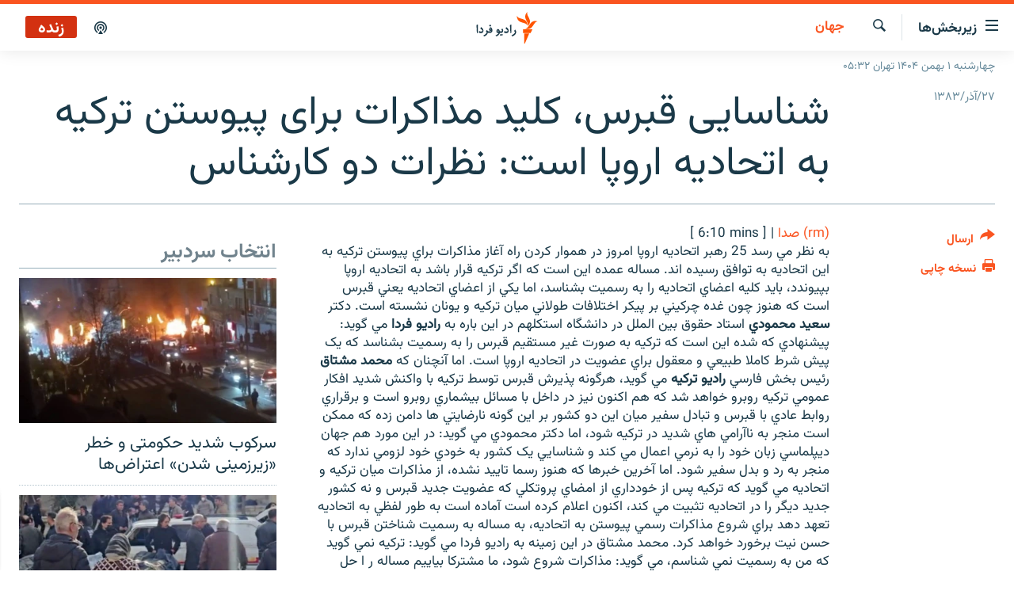

--- FILE ---
content_type: text/html; charset=utf-8
request_url: https://www.radiofarda.com/a/330913.html
body_size: 12726
content:

<!DOCTYPE html>
<html lang="fa" dir="rtl" class="no-js">
<head>
<link href="/Content/responsive/RFE/fa-IR/RFE-fa-IR.css?&amp;av=0.0.0.0&amp;cb=370" rel="stylesheet"/>
<script src="https://tags.radiofarda.com/rferl-pangea/prod/utag.sync.js"></script>
<link rel="manifest" href="/manifest.json">
<script type="text/javascript">
//a general 'js' detection, must be on top level in <head>, due to CSS performance
document.documentElement.className = "js";
var cacheBuster = "370";
var appBaseUrl = "/";
var imgEnhancerBreakpoints = [0, 144, 256, 408, 650, 1023, 1597];
var isLoggingEnabled = false;
var isPreviewPage = false;
var isLivePreviewPage = false;
if (!isPreviewPage) {
window.RFE = window.RFE || {};
window.RFE.cacheEnabledByParam = window.location.href.indexOf('nocache=1') === -1;
const url = new URL(window.location.href);
const params = new URLSearchParams(url.search);
// Remove the 'nocache' parameter
params.delete('nocache');
// Update the URL without the 'nocache' parameter
url.search = params.toString();
window.history.replaceState(null, '', url.toString());
} else {
window.addEventListener('load', function() {
const links = window.document.links;
for (let i = 0; i < links.length; i++) {
links[i].href = '#';
links[i].target = '_self';
}
})
}
var pwaEnabled = false;
var swCacheDisabled;
</script>
<meta charset="utf-8" />
<title>شناسایی قبرس، کلید مذاکرات برای پيوستن ترکيه به اتحاديه اروپا است: نظرات دو کارشناس</title>
<meta name="description" content="(rm) صدا&#160;|&#160;&#160;[&#160;6:10&#160;mins&#160;] به نظر مي رسد 25 رهبر اتحاديه اروپا امروز در هموار کردن راه آغاز مذاکرات براي پيوستن ترکيه به اين اتحاديه به توافق رسيده اند. مساله عمده اين است که..." />
<meta name="keywords" content="جهان" />
<meta name="viewport" content="width=device-width, initial-scale=1.0" />
<meta http-equiv="X-UA-Compatible" content="IE=edge" />
<meta name="robots" content="max-image-preview:large"><meta property="fb:pages" content="83359068840" />
<link href="https://www.radiofarda.com/a/330913.html" rel="canonical" />
<meta name="apple-mobile-web-app-title" content="رادیو فردا" />
<meta name="apple-mobile-web-app-status-bar-style" content="black" />
<meta name="apple-itunes-app" content="app-id=483099983, app-argument=//330913.rtl" />
<meta content="شناسایی قبرس، کلید مذاکرات برای پيوستن ترکيه به اتحاديه اروپا است: نظرات دو کارشناس" property="og:title" />
<meta content="(rm) صدا | [ 6:10 mins ] به نظر مي رسد 25 رهبر اتحاديه اروپا امروز در هموار کردن راه آغاز مذاکرات براي پيوستن ترکيه به اين اتحاديه به توافق رسيده اند. مساله عمده اين است که..." property="og:description" />
<meta content="article" property="og:type" />
<meta content="https://www.radiofarda.com/a/330913.html" property="og:url" />
<meta content="رادیو فردا" property="og:site_name" />
<meta content="https://www.facebook.com/radio.farda" property="article:publisher" />
<meta content="https://www.radiofarda.com/Content/responsive/RFE/fa-IR/img/top_logo_news.png" property="og:image" />
<meta content="1200" property="og:image:width" />
<meta content="675" property="og:image:height" />
<meta content="site logo" property="og:image:alt" />
<meta content="697492737064603" property="fb:app_id" />
<meta content="summary_large_image" name="twitter:card" />
<meta content="@RadioFarda_" name="twitter:site" />
<meta content="https://www.radiofarda.com/Content/responsive/RFE/fa-IR/img/top_logo_news.png" name="twitter:image" />
<meta content="شناسایی قبرس، کلید مذاکرات برای پيوستن ترکيه به اتحاديه اروپا است: نظرات دو کارشناس" name="twitter:title" />
<meta content="(rm) صدا | [ 6:10 mins ] به نظر مي رسد 25 رهبر اتحاديه اروپا امروز در هموار کردن راه آغاز مذاکرات براي پيوستن ترکيه به اين اتحاديه به توافق رسيده اند. مساله عمده اين است که..." name="twitter:description" />
<link rel="amphtml" href="https://www.radiofarda.com/amp/330913.html" />
<script type="application/ld+json">{"articleSection":"جهان","isAccessibleForFree":true,"headline":"شناسایی قبرس، کلید مذاکرات برای پيوستن ترکيه به اتحاديه اروپا است: نظرات دو کارشناس","inLanguage":"fa-IR","keywords":"جهان","author":{"@type":"Person","name":"رادیوفردا"},"datePublished":"2004-12-17 15:30:12Z","dateModified":"2006-12-07 10:00:03Z","publisher":{"logo":{"width":512,"height":220,"@type":"ImageObject","url":"https://www.radiofarda.com/Content/responsive/RFE/fa-IR/img/logo.png"},"@type":"NewsMediaOrganization","url":"https://www.radiofarda.com","sameAs":["https://www.facebook.com/radio.farda","https://telegram.me/radiofarda","https://twitter.com/radiofarda_","https://www.youtube.com/user/TheRadiofarda","https://soundcloud.com/radio-farda","https://instagram.com/radiofarda/","https://www.threads.net/@radiofarda"],"name":"رادیو فردا","alternateName":""},"@context":"https://schema.org","@type":"NewsArticle","mainEntityOfPage":"https://www.radiofarda.com/a/330913.html","url":"https://www.radiofarda.com/a/330913.html","description":"(rm) صدا | [ 6:10 mins ] به نظر مي رسد 25 رهبر اتحاديه اروپا امروز در هموار کردن راه آغاز مذاکرات براي پيوستن ترکيه به اين اتحاديه به توافق رسيده اند. مساله عمده اين است که...","image":{"width":1080,"height":608,"@type":"ImageObject","url":"https://gdb.rferl.org/00000000-0000-0000-0000-000000000000_w1080_h608.gif"},"name":"شناسایی قبرس، کلید مذاکرات برای پيوستن ترکيه به اتحاديه اروپا است: نظرات دو کارشناس"}</script>
<script src="/Scripts/responsive/infographics.b?v=dVbZ-Cza7s4UoO3BqYSZdbxQZVF4BOLP5EfYDs4kqEo1&amp;av=0.0.0.0&amp;cb=370"></script>
<script src="/Scripts/responsive/loader.b?v=Q26XNwrL6vJYKjqFQRDnx01Lk2pi1mRsuLEaVKMsvpA1&amp;av=0.0.0.0&amp;cb=370"></script>
<link rel="icon" type="image/svg+xml" href="/Content/responsive/RFE/img/webApp/favicon.svg" />
<link rel="alternate icon" href="/Content/responsive/RFE/img/webApp/favicon.ico" />
<link rel="mask-icon" color="#ea6903" href="/Content/responsive/RFE/img/webApp/favicon_safari.svg" />
<link rel="apple-touch-icon" sizes="152x152" href="/Content/responsive/RFE/img/webApp/ico-152x152.png" />
<link rel="apple-touch-icon" sizes="144x144" href="/Content/responsive/RFE/img/webApp/ico-144x144.png" />
<link rel="apple-touch-icon" sizes="114x114" href="/Content/responsive/RFE/img/webApp/ico-114x114.png" />
<link rel="apple-touch-icon" sizes="72x72" href="/Content/responsive/RFE/img/webApp/ico-72x72.png" />
<link rel="apple-touch-icon-precomposed" href="/Content/responsive/RFE/img/webApp/ico-57x57.png" />
<link rel="icon" sizes="192x192" href="/Content/responsive/RFE/img/webApp/ico-192x192.png" />
<link rel="icon" sizes="128x128" href="/Content/responsive/RFE/img/webApp/ico-128x128.png" />
<meta name="msapplication-TileColor" content="#ffffff" />
<meta name="msapplication-TileImage" content="/Content/responsive/RFE/img/webApp/ico-144x144.png" />
<link rel="preload" href="/Content/responsive/fonts/Vazirmatn-Regular.woff2" type="font/woff2" as="font" crossorigin="anonymous" />
<link rel="alternate" type="application/rss+xml" title="RFE/RL - Top Stories [RSS]" href="/api/" />
<link rel="sitemap" type="application/rss+xml" href="/sitemap.xml" />
</head>
<body class=" nav-no-loaded cc_theme pg-article print-lay-article js-category-to-nav nojs-images date-time-enabled">
<script type="text/javascript" >
var analyticsData = {url:"https://www.radiofarda.com/a/330913.html",property_id:"415",article_uid:"330913",page_title:"شناسایی قبرس، کلید مذاکرات برای پيوستن ترکيه به اتحاديه اروپا است: نظرات دو کارشناس",page_type:"article",content_type:"article",subcontent_type:"article",last_modified:"2006-12-07 10:00:03Z",pub_datetime:"2004-12-17 15:30:12Z",pub_year:"2004",pub_month:"12",pub_day:"17",pub_hour:"15",pub_weekday:"Friday",section:"جهان",english_section:"world",byline:"",categories:"world",domain:"www.radiofarda.com",language:"Persian",language_service:"Radio Farda Arabic",platform:"web",copied:"no",copied_article:"",copied_title:"",runs_js:"Yes",cms_release:"8.44.0.0.370",enviro_type:"prod",slug:"",entity:"RFE",short_language_service:"FAR",platform_short:"W",page_name:"شناسایی قبرس، کلید مذاکرات برای پيوستن ترکيه به اتحاديه اروپا است: نظرات دو کارشناس"};
</script>
<noscript><iframe src="https://www.googletagmanager.com/ns.html?id=GTM-WXZBPZ" height="0" width="0" style="display:none;visibility:hidden"></iframe></noscript><script type="text/javascript" data-cookiecategory="analytics">
var gtmEventObject = Object.assign({}, analyticsData, {event: 'page_meta_ready'});window.dataLayer = window.dataLayer || [];window.dataLayer.push(gtmEventObject);
if (top.location === self.location) { //if not inside of an IFrame
var renderGtm = "true";
if (renderGtm === "true") {
(function(w,d,s,l,i){w[l]=w[l]||[];w[l].push({'gtm.start':new Date().getTime(),event:'gtm.js'});var f=d.getElementsByTagName(s)[0],j=d.createElement(s),dl=l!='dataLayer'?'&l='+l:'';j.async=true;j.src='//www.googletagmanager.com/gtm.js?id='+i+dl;f.parentNode.insertBefore(j,f);})(window,document,'script','dataLayer','GTM-WXZBPZ');
}
}
</script>
<!--Analytics tag js version start-->
<script type="text/javascript" data-cookiecategory="analytics">
var utag_data = Object.assign({}, analyticsData, {});
if(typeof(TealiumTagFrom)==='function' && typeof(TealiumTagSearchKeyword)==='function') {
var utag_from=TealiumTagFrom();var utag_searchKeyword=TealiumTagSearchKeyword();
if(utag_searchKeyword!=null && utag_searchKeyword!=='' && utag_data["search_keyword"]==null) utag_data["search_keyword"]=utag_searchKeyword;if(utag_from!=null && utag_from!=='') utag_data["from"]=TealiumTagFrom();}
if(window.top!== window.self&&utag_data.page_type==="snippet"){utag_data.page_type = 'iframe';}
try{if(window.top!==window.self&&window.self.location.hostname===window.top.location.hostname){utag_data.platform = 'self-embed';utag_data.platform_short = 'se';}}catch(e){if(window.top!==window.self&&window.self.location.search.includes("platformType=self-embed")){utag_data.platform = 'cross-promo';utag_data.platform_short = 'cp';}}
(function(a,b,c,d){ a="https://tags.radiofarda.com/rferl-pangea/prod/utag.js"; b=document;c="script";d=b.createElement(c);d.src=a;d.type="text/java"+c;d.async=true; a=b.getElementsByTagName(c)[0];a.parentNode.insertBefore(d,a); })();
</script>
<!--Analytics tag js version end-->
<!-- Analytics tag management NoScript -->
<noscript>
<img style="position: absolute; border: none;" src="https://ssc.radiofarda.com/b/ss/bbgprod,bbgentityrferl/1/G.4--NS/1691777703?pageName=rfe%3afar%3aw%3aarticle%3a%d8%b4%d9%86%d8%a7%d8%b3%d8%a7%db%8c%db%8c%20%d9%82%d8%a8%d8%b1%d8%b3%d8%8c%20%da%a9%d9%84%db%8c%d8%af%20%d9%85%d8%b0%d8%a7%da%a9%d8%b1%d8%a7%d8%aa%20%d8%a8%d8%b1%d8%a7%db%8c%20%d9%be%d9%8a%d9%88%d8%b3%d8%aa%d9%86%20%d8%aa%d8%b1%da%a9%d9%8a%d9%87%20%d8%a8%d9%87%20%d8%a7%d8%aa%d8%ad%d8%a7%d8%af%d9%8a%d9%87%20%d8%a7%d8%b1%d9%88%d9%be%d8%a7%20%d8%a7%d8%b3%d8%aa%3a%20%20%d9%86%d8%b8%d8%b1%d8%a7%d8%aa%20%d8%af%d9%88%20%da%a9%d8%a7%d8%b1%d8%b4%d9%86%d8%a7%d8%b3&amp;c6=%d8%b4%d9%86%d8%a7%d8%b3%d8%a7%db%8c%db%8c%20%d9%82%d8%a8%d8%b1%d8%b3%d8%8c%20%da%a9%d9%84%db%8c%d8%af%20%d9%85%d8%b0%d8%a7%da%a9%d8%b1%d8%a7%d8%aa%20%d8%a8%d8%b1%d8%a7%db%8c%20%d9%be%d9%8a%d9%88%d8%b3%d8%aa%d9%86%20%d8%aa%d8%b1%da%a9%d9%8a%d9%87%20%d8%a8%d9%87%20%d8%a7%d8%aa%d8%ad%d8%a7%d8%af%d9%8a%d9%87%20%d8%a7%d8%b1%d9%88%d9%be%d8%a7%20%d8%a7%d8%b3%d8%aa%3a%20%20%d9%86%d8%b8%d8%b1%d8%a7%d8%aa%20%d8%af%d9%88%20%da%a9%d8%a7%d8%b1%d8%b4%d9%86%d8%a7%d8%b3&amp;v36=8.44.0.0.370&amp;v6=D=c6&amp;g=https%3a%2f%2fwww.radiofarda.com%2fa%2f330913.html&amp;c1=D=g&amp;v1=D=g&amp;events=event1,event52&amp;c16=radio%20farda%20arabic&amp;v16=D=c16&amp;c5=world&amp;v5=D=c5&amp;ch=%d8%ac%d9%87%d8%a7%d9%86&amp;c15=persian&amp;v15=D=c15&amp;c4=article&amp;v4=D=c4&amp;c14=330913&amp;v14=D=c14&amp;v20=no&amp;c17=web&amp;v17=D=c17&amp;mcorgid=518abc7455e462b97f000101%40adobeorg&amp;server=www.radiofarda.com&amp;pageType=D=c4&amp;ns=bbg&amp;v29=D=server&amp;v25=rfe&amp;v30=415&amp;v105=D=User-Agent " alt="analytics" width="1" height="1" /></noscript>
<!-- End of Analytics tag management NoScript -->
<!--*** Accessibility links - For ScreenReaders only ***-->
<section>
<div class="sr-only">
<h2>لینک‌های قابلیت دسترسی</h2>
<ul>
<li><a href="#content" data-disable-smooth-scroll="1">بازگشت</a></li>
<li><a href="#navigation" data-disable-smooth-scroll="1">بازگشت به منوی اصلی</a></li>
<li><a href="#txtHeaderSearch" data-disable-smooth-scroll="1">رفتن به صفحه جستجو</a></li>
</ul>
</div>
</section>
<div dir="rtl">
<div id="page">
<aside>
<div class="c-lightbox overlay-modal">
<div class="c-lightbox__intro">
<h2 class="c-lightbox__intro-title"></h2>
<button class="btn btn--rounded c-lightbox__btn c-lightbox__intro-next" title="بعدی">
<span class="ico ico--rounded ico-chevron-forward"></span>
<span class="sr-only">بعدی</span>
</button>
</div>
<div class="c-lightbox__nav">
<button class="btn btn--rounded c-lightbox__btn c-lightbox__btn--close" title="ببندید">
<span class="ico ico--rounded ico-close"></span>
<span class="sr-only">ببندید</span>
</button>
<button class="btn btn--rounded c-lightbox__btn c-lightbox__btn--prev" title="قبلی">
<span class="ico ico--rounded ico-chevron-backward"></span>
<span class="sr-only">قبلی</span>
</button>
<button class="btn btn--rounded c-lightbox__btn c-lightbox__btn--next" title="بعدی">
<span class="ico ico--rounded ico-chevron-forward"></span>
<span class="sr-only">بعدی</span>
</button>
</div>
<div class="c-lightbox__content-wrap">
<figure class="c-lightbox__content">
<span class="c-spinner c-spinner--lightbox">
<img src="/Content/responsive/img/player-spinner.png"
alt="please wait"
title="please wait" />
</span>
<div class="c-lightbox__img">
<div class="thumb">
<img src="" alt="" />
</div>
</div>
<figcaption>
<div class="c-lightbox__info c-lightbox__info--foot">
<span class="c-lightbox__counter"></span>
<span class="caption c-lightbox__caption"></span>
</div>
</figcaption>
</figure>
</div>
<div class="hidden">
<div class="content-advisory__box content-advisory__box--lightbox">
<span class="content-advisory__box-text">این تصویر حاوی محتوای حساسی است که ممکن است برای برخی افراد آزاردهنده باشد.</span>
<button class="btn btn--transparent content-advisory__box-btn m-t-md" value="text" type="button">
<span class="btn__text">
برای نمایش کلیک کنید
</span>
</button>
</div>
</div>
</div>
<div class="print-dialogue">
<div class="container">
<h3 class="print-dialogue__title section-head">تنظیمات نسخه چاپی</h3>
<div class="print-dialogue__opts">
<ul class="print-dialogue__opt-group">
<li class="form__group form__group--checkbox">
<input class="form__check " id="checkboxImages" name="checkboxImages" type="checkbox" checked="checked" />
<label for="checkboxImages" class="form__label m-t-md">تصاویر</label>
</li>
<li class="form__group form__group--checkbox">
<input class="form__check " id="checkboxMultimedia" name="checkboxMultimedia" type="checkbox" checked="checked" />
<label for="checkboxMultimedia" class="form__label m-t-md">محتوای چند رسانه‌ای</label>
</li>
</ul>
<ul class="print-dialogue__opt-group">
<li class="form__group form__group--checkbox">
<input class="form__check " id="checkboxEmbedded" name="checkboxEmbedded" type="checkbox" checked="checked" />
<label for="checkboxEmbedded" class="form__label m-t-md">محتوای جاگذاری شده</label>
</li>
<li class="form__group form__group--checkbox">
<input class="form__check " id="checkboxComments" name="checkboxComments" type="checkbox" />
<label for="checkboxComments" class="form__label m-t-md">نظرات کاربران</label>
</li>
</ul>
</div>
<div class="print-dialogue__buttons">
<button class="btn btn--secondary close-button" type="button" title="لغو ">
<span class="btn__text ">لغو </span>
</button>
<button class="btn btn-cust-print m-l-sm" type="button" title="نسخه چاپی">
<span class="btn__text ">نسخه چاپی</span>
</button>
</div>
</div>
</div>
<div class="ctc-message pos-fix">
<div class="ctc-message__inner">لینک در حافظه موقت دستگاه ذخیره شده است</div>
</div>
</aside>
<div class="hdr-20 hdr-20--big">
<div class="hdr-20__inner">
<div class="hdr-20__max pos-rel">
<div class="hdr-20__side hdr-20__side--primary d-flex">
<label data-for="main-menu-ctrl" data-switcher-trigger="true" data-switch-target="main-menu-ctrl" class="burger hdr-trigger pos-rel trans-trigger" data-trans-evt="click" data-trans-id="menu">
<span class="ico ico-close hdr-trigger__ico hdr-trigger__ico--close burger__ico burger__ico--close"></span>
<span class="ico ico-menu hdr-trigger__ico hdr-trigger__ico--open burger__ico burger__ico--open"></span>
<span class="burger__label">زیربخش‌ها</span>
</label>
<div class="menu-pnl pos-fix trans-target" data-switch-target="main-menu-ctrl" data-trans-id="menu">
<div class="menu-pnl__inner">
<nav class="main-nav menu-pnl__item menu-pnl__item--first">
<ul class="main-nav__list accordeon" data-analytics-tales="false" data-promo-name="link" data-location-name="nav,secnav">
<li class="main-nav__item">
<a class="main-nav__item-name main-nav__item-name--link" href="/p/2831.html" title="صفحه اصلی" data-item-name="homepage" >صفحه اصلی</a>
</li>
<li class="main-nav__item">
<a class="main-nav__item-name main-nav__item-name--link" href="/iran" title="ایران" data-item-name="iran-news" >ایران</a>
</li>
<li class="main-nav__item">
<a class="main-nav__item-name main-nav__item-name--link" href="/world" title="جهان" data-item-name="world" >جهان</a>
</li>
<li class="main-nav__item accordeon__item" data-switch-target="menu-item-2999">
<label class="main-nav__item-name main-nav__item-name--label accordeon__control-label" data-switcher-trigger="true" data-for="menu-item-2999">
رادیو
<span class="ico ico-chevron-down main-nav__chev"></span>
</label>
<div class="main-nav__sub-list">
<a class="main-nav__item-name main-nav__item-name--link main-nav__item-name--sub" href="/schedule/radio.html#live-now" title="انتخاب کنید و بشنوید" >انتخاب کنید و بشنوید</a>
<a class="main-nav__item-name main-nav__item-name--link main-nav__item-name--sub" href="/radio-programs" title="برنامه‌های رادیویی" data-item-name="radio_programs" >برنامه‌های رادیویی</a>
<a class="main-nav__item-name main-nav__item-name--link main-nav__item-name--sub" href="/radio/digitalaudio" title="فرکانس‌ها" >فرکانس‌ها</a>
</div>
</li>
<li class="main-nav__item">
<a class="main-nav__item-name main-nav__item-name--link" href="/farda-podcasts" title="پادکست" data-item-name="podcasts" >پادکست</a>
</li>
<li class="main-nav__item accordeon__item" data-switch-target="menu-item-670">
<label class="main-nav__item-name main-nav__item-name--label accordeon__control-label" data-switcher-trigger="true" data-for="menu-item-670">
چندرسانه‌ای
<span class="ico ico-chevron-down main-nav__chev"></span>
</label>
<div class="main-nav__sub-list">
<a class="main-nav__item-name main-nav__item-name--link main-nav__item-name--sub" href="/photogalleries" title="گزارش‌های تصویری" data-item-name="photogallery" >گزارش‌های تصویری</a>
<a class="main-nav__item-name main-nav__item-name--link main-nav__item-name--sub" href="/video-reports" title="گزارش‌های ویدئویی" data-item-name="multimedia_video" >گزارش‌های ویدئویی</a>
</div>
</li>
<li class="main-nav__item">
<a class="main-nav__item-name main-nav__item-name--link" href="/tell-me" title="زنان فردا" data-item-name="Tell me" >زنان فردا</a>
</li>
</ul>
</nav>
<div class="menu-pnl__item">
<a href="https://en.radiofarda.com" class="menu-pnl__item-link" alt="English">English</a>
</div>
<div class="menu-pnl__item menu-pnl__item--social">
<h5 class="menu-pnl__sub-head">به ما بپیوندید</h5>
<a href="https://www.facebook.com/radio.farda" title="در فیس‌بوک به ما بپیوندید" data-analytics-text="follow_on_facebook" class="btn btn--rounded btn--social-inverted menu-pnl__btn js-social-btn btn-facebook" target="_blank" rel="noopener">
<span class="ico ico-facebook-alt ico--rounded"></span>
</a>
<a href="https://telegram.me/radiofarda" title="در تلگرام به ما بپیوندید" data-analytics-text="follow_on_telegram" class="btn btn--rounded btn--social-inverted menu-pnl__btn js-social-btn btn-telegram" target="_blank" rel="noopener">
<span class="ico ico-telegram ico--rounded"></span>
</a>
<a href="https://twitter.com/radiofarda_" title="در ایکس به ما بپیوندید" data-analytics-text="follow_on_twitter" class="btn btn--rounded btn--social-inverted menu-pnl__btn js-social-btn btn-twitter" target="_blank" rel="noopener">
<span class="ico ico-twitter ico--rounded"></span>
</a>
<a href="https://www.youtube.com/user/TheRadiofarda" title="در یوتیوب ما را دنبال کنید" data-analytics-text="follow_on_youtube" class="btn btn--rounded btn--social-inverted menu-pnl__btn js-social-btn btn-youtube" target="_blank" rel="noopener">
<span class="ico ico-youtube ico--rounded"></span>
</a>
<a href="https://soundcloud.com/radio-farda" title="در ساوندکلاود دنبال کنید" data-analytics-text="follow_on_soundcloud" class="btn btn--rounded btn--social-inverted menu-pnl__btn js-social-btn btn-soundcloud" target="_blank" rel="noopener">
<span class="ico ico-soundcloud ico--rounded"></span>
</a>
<a href="https://instagram.com/radiofarda/" title="در اینستاگرام دنبال کنید" data-analytics-text="follow_on_instagram" class="btn btn--rounded btn--social-inverted menu-pnl__btn js-social-btn btn-instagram" target="_blank" rel="noopener">
<span class="ico ico-instagram ico--rounded"></span>
</a>
<a href="https://www.threads.net/@radiofarda" title="در تردز به ما بپیوندید" data-analytics-text="follow_on_threads" class="btn btn--rounded btn--social-inverted menu-pnl__btn js-social-btn btn-threads" target="_blank" rel="noopener">
<span class="ico ico-threads ico--rounded"></span>
</a>
</div>
<div class="menu-pnl__item">
<a href="/navigation/allsites" class="menu-pnl__item-link">
<span class="ico ico-languages "></span>
زبان‌های دیگر
</a>
</div>
</div>
</div>
<label data-for="top-search-ctrl" data-switcher-trigger="true" data-switch-target="top-search-ctrl" class="top-srch-trigger hdr-trigger">
<span class="ico ico-close hdr-trigger__ico hdr-trigger__ico--close top-srch-trigger__ico top-srch-trigger__ico--close"></span>
<span class="ico ico-search hdr-trigger__ico hdr-trigger__ico--open top-srch-trigger__ico top-srch-trigger__ico--open"></span>
</label>
<div class="srch-top srch-top--in-header" data-switch-target="top-search-ctrl">
<div class="container">
<form action="/s" class="srch-top__form srch-top__form--in-header" id="form-topSearchHeader" method="get" role="search"><label for="txtHeaderSearch" class="sr-only">جستجو</label>
<input type="text" id="txtHeaderSearch" name="k" placeholder=" جستجو ..." accesskey="s" value="" class="srch-top__input analyticstag-event" onkeydown="if (event.keyCode === 13) { FireAnalyticsTagEventOnSearch('search', $dom.get('#txtHeaderSearch')[0].value) }" />
<button title="جستجو" type="submit" class="btn btn--top-srch analyticstag-event" onclick="FireAnalyticsTagEventOnSearch('search', $dom.get('#txtHeaderSearch')[0].value) ">
<span class="ico ico-search"></span>
</button></form>
</div>
</div>
<a href="/" class="main-logo-link">
<img src="/Content/responsive/RFE/fa-IR/img/logo-compact.svg" class="main-logo main-logo--comp" alt="site logo">
<img src="/Content/responsive/RFE/fa-IR/img/logo.svg" class="main-logo main-logo--big" alt="site logo">
</a>
</div>
<div class="hdr-20__side hdr-20__side--secondary d-flex">
<a href="/p/3021.html" title="پادکست" class="hdr-20__secondary-item" data-item-name="podcast">
<span class="ico ico-podcast hdr-20__secondary-icon"></span>
</a>
<a href="/s" title="جستجو" class="hdr-20__secondary-item hdr-20__secondary-item--search" data-item-name="search">
<span class="ico ico-search hdr-20__secondary-icon hdr-20__secondary-icon--search"></span>
</a>
<div class="hdr-20__secondary-item live-b-drop">
<div class="live-b-drop__off">
<a href="/live" class="live-b-drop__link" title="زنده" data-item-name="live">
<span class="badge badge--live-btn badge--live">
زنده
</span>
</a>
</div>
<div class="live-b-drop__on hidden">
<label data-for="live-ctrl" data-switcher-trigger="true" data-switch-target="live-ctrl" class="live-b-drop__label pos-rel">
<span class="badge badge--live badge--live-btn">
زنده
</span>
<span class="ico ico-close live-b-drop__label-ico live-b-drop__label-ico--close"></span>
</label>
<div class="live-b-drop__panel" id="targetLivePanelDiv" data-switch-target="live-ctrl"></div>
</div>
</div>
<div class="srch-bottom">
<form action="/s" class="srch-bottom__form d-flex" id="form-bottomSearch" method="get" role="search"><label for="txtSearch" class="sr-only">جستجو</label>
<input type="search" id="txtSearch" name="k" placeholder=" جستجو ..." accesskey="s" value="" class="srch-bottom__input analyticstag-event" onkeydown="if (event.keyCode === 13) { FireAnalyticsTagEventOnSearch('search', $dom.get('#txtSearch')[0].value) }" />
<button title="جستجو" type="submit" class="btn btn--bottom-srch analyticstag-event" onclick="FireAnalyticsTagEventOnSearch('search', $dom.get('#txtSearch')[0].value) ">
<span class="ico ico-search"></span>
</button></form>
</div>
</div>
<img src="/Content/responsive/RFE/fa-IR/img/logo-print.gif" class="logo-print" alt="site logo">
<img src="/Content/responsive/RFE/fa-IR/img/logo-print_color.png" class="logo-print logo-print--color" alt="site logo">
</div>
</div>
</div>
<script>
if (document.body.className.indexOf('pg-home') > -1) {
var nav2In = document.querySelector('.hdr-20__inner');
var nav2Sec = document.querySelector('.hdr-20__side--secondary');
var secStyle = window.getComputedStyle(nav2Sec);
if (nav2In && window.pageYOffset < 150 && secStyle['position'] !== 'fixed') {
nav2In.classList.add('hdr-20__inner--big')
}
}
</script>
<div class="c-hlights c-hlights--breaking c-hlights--no-item" data-hlight-display="mobile,desktop">
<div class="c-hlights__wrap container p-0">
<div class="c-hlights__nav">
<a role="button" href="#" title="قبلی">
<span class="ico ico-chevron-backward m-0"></span>
<span class="sr-only">قبلی</span>
</a>
<a role="button" href="#" title="بعدی">
<span class="ico ico-chevron-forward m-0"></span>
<span class="sr-only">بعدی</span>
</a>
</div>
<span class="c-hlights__label">
<span class="">خبر فوری</span>
<span class="switcher-trigger">
<label data-for="more-less-1" data-switcher-trigger="true" class="switcher-trigger__label switcher-trigger__label--more p-b-0" title="بیشتر بخوانید">
<span class="ico ico-chevron-down"></span>
</label>
<label data-for="more-less-1" data-switcher-trigger="true" class="switcher-trigger__label switcher-trigger__label--less p-b-0" title="بازگشت">
<span class="ico ico-chevron-up"></span>
</label>
</span>
</span>
<ul class="c-hlights__items switcher-target" data-switch-target="more-less-1">
</ul>
</div>
</div> <div class="date-time-area ">
<div class="container">
<span class="date-time">
چهارشنبه ۱ بهمن ۱۴۰۴ تهران ۰۵:۳۲
</span>
</div>
</div>
<div id="content">
<main class="container">
<div class="hdr-container">
<div class="row">
<div class="col-category col-xs-12 col-md-2 pull-left"> <div class="category js-category">
<a class="" href="/worldnews">جهان</a> </div>
</div><div class="col-title col-xs-12 col-md-10 pull-right"> <h1 class="title pg-title">
شناسایی قبرس، کلید مذاکرات برای پيوستن ترکيه به اتحاديه اروپا است: نظرات دو کارشناس
</h1>
</div><div class="col-publishing-details col-xs-12 col-sm-12 col-md-2 pull-left"> <div class="publishing-details ">
<div class="published">
<span class="date" >
<time pubdate="pubdate" datetime="2004-12-17T19:00:12+03:30">
۲۷/آذر/۱۳۸۳
</time>
</span>
</div>
</div>
</div><div class="col-lg-12 separator"> <div class="separator">
<hr class="title-line" />
</div>
</div>
</div>
</div>
<div class="body-container">
<div class="row">
<div class="col-xs-12 col-md-2 pull-left article-share">
<div class="share--box">
<div class="sticky-share-container" style="display:none">
<div class="container">
<a href="https://www.radiofarda.com" id="logo-sticky-share">&nbsp;</a>
<div class="pg-title pg-title--sticky-share">
شناسایی قبرس، کلید مذاکرات برای پيوستن ترکيه به اتحاديه اروپا است: نظرات دو کارشناس
</div>
<div class="sticked-nav-actions">
<!--This part is for sticky navigation display-->
<p class="buttons link-content-sharing p-0 ">
<button class="btn btn--link btn-content-sharing p-t-0 " id="btnContentSharing" value="text" role="Button" type="" title="گزینه‌های بیشتر برای ارسال">
<span class="ico ico-share ico--l"></span>
<span class="btn__text ">
ارسال
</span>
</button>
</p>
<aside class="content-sharing js-content-sharing js-content-sharing--apply-sticky content-sharing--sticky"
role="complementary"
data-share-url="https://www.radiofarda.com/a/330913.html" data-share-title="شناسایی قبرس، کلید مذاکرات برای پيوستن ترکيه به اتحاديه اروپا است: نظرات دو کارشناس" data-share-text="">
<div class="content-sharing__popover">
<h6 class="content-sharing__title">ارسال</h6>
<button href="#close" id="btnCloseSharing" class="btn btn--text-like content-sharing__close-btn">
<span class="ico ico-close ico--l"></span>
</button>
<ul class="content-sharing__list">
<li class="content-sharing__item">
<div class="ctc ">
<input type="text" class="ctc__input" readonly="readonly">
<a href="" js-href="https://www.radiofarda.com/a/330913.html" class="content-sharing__link ctc__button">
<span class="ico ico-copy-link ico--rounded ico--s"></span>
<span class="content-sharing__link-text">دریافت لینک</span>
</a>
</div>
</li>
<li class="content-sharing__item">
<a href="https://facebook.com/sharer.php?u=https%3a%2f%2fwww.radiofarda.com%2fa%2f330913.html"
data-analytics-text="share_on_facebook"
title="Facebook" target="_blank"
class="content-sharing__link js-social-btn">
<span class="ico ico-facebook ico--rounded ico--s"></span>
<span class="content-sharing__link-text">Facebook</span>
</a>
</li>
<li class="content-sharing__item">
<a href="https://telegram.me/share/url?url=https%3a%2f%2fwww.radiofarda.com%2fa%2f330913.html"
data-analytics-text="share_on_telegram"
title="Telegram" target="_blank"
class="content-sharing__link js-social-btn">
<span class="ico ico-telegram ico--rounded ico--s"></span>
<span class="content-sharing__link-text">Telegram</span>
</a>
</li>
<li class="content-sharing__item">
<a href="https://twitter.com/share?url=https%3a%2f%2fwww.radiofarda.com%2fa%2f330913.html&amp;text=%d8%b4%d9%86%d8%a7%d8%b3%d8%a7%db%8c%db%8c+%d9%82%d8%a8%d8%b1%d8%b3%d8%8c+%da%a9%d9%84%db%8c%d8%af+%d9%85%d8%b0%d8%a7%da%a9%d8%b1%d8%a7%d8%aa+%d8%a8%d8%b1%d8%a7%db%8c+%d9%be%d9%8a%d9%88%d8%b3%d8%aa%d9%86+%d8%aa%d8%b1%da%a9%d9%8a%d9%87+%d8%a8%d9%87+%d8%a7%d8%aa%d8%ad%d8%a7%d8%af%d9%8a%d9%87+%d8%a7%d8%b1%d9%88%d9%be%d8%a7+%d8%a7%d8%b3%d8%aa%3a++%d9%86%d8%b8%d8%b1%d8%a7%d8%aa+%d8%af%d9%88+%da%a9%d8%a7%d8%b1%d8%b4%d9%86%d8%a7%d8%b3"
data-analytics-text="share_on_twitter"
title="X (Twitter)" target="_blank"
class="content-sharing__link js-social-btn">
<span class="ico ico-twitter ico--rounded ico--s"></span>
<span class="content-sharing__link-text">X (Twitter)</span>
</a>
</li>
<li class="content-sharing__item">
<a href="https://www.balatarin.com/links/submit?phase=2&amp;url=https%3a%2f%2fwww.radiofarda.com%2fa%2f330913.html"
data-analytics-text="share_on_balatarin"
title="Balatarin" target="_blank"
class="content-sharing__link js-social-btn">
<span class="ico ico-balatarin ico--rounded ico--s"></span>
<span class="content-sharing__link-text">Balatarin</span>
</a>
</li>
<li class="content-sharing__item visible-xs-inline-block visible-sm-inline-block">
<a href="whatsapp://send?text=https%3a%2f%2fwww.radiofarda.com%2fa%2f330913.html"
data-analytics-text="share_on_whatsapp"
title="WhatsApp" target="_blank"
class="content-sharing__link js-social-btn">
<span class="ico ico-whatsapp ico--rounded ico--s"></span>
<span class="content-sharing__link-text">WhatsApp</span>
</a>
</li>
<li class="content-sharing__item">
<a href="mailto:?body=https%3a%2f%2fwww.radiofarda.com%2fa%2f330913.html&amp;subject=شناسایی قبرس، کلید مذاکرات برای پيوستن ترکيه به اتحاديه اروپا است: نظرات دو کارشناس"
title="Email"
class="content-sharing__link ">
<span class="ico ico-email ico--rounded ico--s"></span>
<span class="content-sharing__link-text">Email</span>
</a>
</li>
</ul>
</div>
</aside>
</div>
</div>
</div>
<div class="links">
<p class="buttons link-content-sharing p-0 ">
<button class="btn btn--link btn-content-sharing p-t-0 " id="btnContentSharing" value="text" role="Button" type="" title="گزینه‌های بیشتر برای ارسال">
<span class="ico ico-share ico--l"></span>
<span class="btn__text ">
ارسال
</span>
</button>
</p>
<aside class="content-sharing js-content-sharing " role="complementary"
data-share-url="https://www.radiofarda.com/a/330913.html" data-share-title="شناسایی قبرس، کلید مذاکرات برای پيوستن ترکيه به اتحاديه اروپا است: نظرات دو کارشناس" data-share-text="">
<div class="content-sharing__popover">
<h6 class="content-sharing__title">ارسال</h6>
<button href="#close" id="btnCloseSharing" class="btn btn--text-like content-sharing__close-btn">
<span class="ico ico-close ico--l"></span>
</button>
<ul class="content-sharing__list">
<li class="content-sharing__item">
<div class="ctc ">
<input type="text" class="ctc__input" readonly="readonly">
<a href="" js-href="https://www.radiofarda.com/a/330913.html" class="content-sharing__link ctc__button">
<span class="ico ico-copy-link ico--rounded ico--l"></span>
<span class="content-sharing__link-text">دریافت لینک</span>
</a>
</div>
</li>
<li class="content-sharing__item">
<a href="https://facebook.com/sharer.php?u=https%3a%2f%2fwww.radiofarda.com%2fa%2f330913.html"
data-analytics-text="share_on_facebook"
title="Facebook" target="_blank"
class="content-sharing__link js-social-btn">
<span class="ico ico-facebook ico--rounded ico--l"></span>
<span class="content-sharing__link-text">Facebook</span>
</a>
</li>
<li class="content-sharing__item">
<a href="https://telegram.me/share/url?url=https%3a%2f%2fwww.radiofarda.com%2fa%2f330913.html"
data-analytics-text="share_on_telegram"
title="Telegram" target="_blank"
class="content-sharing__link js-social-btn">
<span class="ico ico-telegram ico--rounded ico--l"></span>
<span class="content-sharing__link-text">Telegram</span>
</a>
</li>
<li class="content-sharing__item">
<a href="https://twitter.com/share?url=https%3a%2f%2fwww.radiofarda.com%2fa%2f330913.html&amp;text=%d8%b4%d9%86%d8%a7%d8%b3%d8%a7%db%8c%db%8c+%d9%82%d8%a8%d8%b1%d8%b3%d8%8c+%da%a9%d9%84%db%8c%d8%af+%d9%85%d8%b0%d8%a7%da%a9%d8%b1%d8%a7%d8%aa+%d8%a8%d8%b1%d8%a7%db%8c+%d9%be%d9%8a%d9%88%d8%b3%d8%aa%d9%86+%d8%aa%d8%b1%da%a9%d9%8a%d9%87+%d8%a8%d9%87+%d8%a7%d8%aa%d8%ad%d8%a7%d8%af%d9%8a%d9%87+%d8%a7%d8%b1%d9%88%d9%be%d8%a7+%d8%a7%d8%b3%d8%aa%3a++%d9%86%d8%b8%d8%b1%d8%a7%d8%aa+%d8%af%d9%88+%da%a9%d8%a7%d8%b1%d8%b4%d9%86%d8%a7%d8%b3"
data-analytics-text="share_on_twitter"
title="X (Twitter)" target="_blank"
class="content-sharing__link js-social-btn">
<span class="ico ico-twitter ico--rounded ico--l"></span>
<span class="content-sharing__link-text">X (Twitter)</span>
</a>
</li>
<li class="content-sharing__item">
<a href="https://www.balatarin.com/links/submit?phase=2&amp;url=https%3a%2f%2fwww.radiofarda.com%2fa%2f330913.html"
data-analytics-text="share_on_balatarin"
title="Balatarin" target="_blank"
class="content-sharing__link js-social-btn">
<span class="ico ico-balatarin ico--rounded ico--l"></span>
<span class="content-sharing__link-text">Balatarin</span>
</a>
</li>
<li class="content-sharing__item visible-xs-inline-block visible-sm-inline-block">
<a href="whatsapp://send?text=https%3a%2f%2fwww.radiofarda.com%2fa%2f330913.html"
data-analytics-text="share_on_whatsapp"
title="WhatsApp" target="_blank"
class="content-sharing__link js-social-btn">
<span class="ico ico-whatsapp ico--rounded ico--l"></span>
<span class="content-sharing__link-text">WhatsApp</span>
</a>
</li>
<li class="content-sharing__item">
<a href="mailto:?body=https%3a%2f%2fwww.radiofarda.com%2fa%2f330913.html&amp;subject=شناسایی قبرس، کلید مذاکرات برای پيوستن ترکيه به اتحاديه اروپا است: نظرات دو کارشناس"
title="Email"
class="content-sharing__link ">
<span class="ico ico-email ico--rounded ico--l"></span>
<span class="content-sharing__link-text">Email</span>
</a>
</li>
</ul>
</div>
</aside>
<p class="link-print visible-md visible-lg buttons p-0">
<button class="btn btn--link btn-print p-t-0" onclick="if (typeof FireAnalyticsTagEvent === 'function') {FireAnalyticsTagEvent({ on_page_event: 'print_story' });}return false" title="(CTRL+P)">
<span class="ico ico-print"></span>
<span class="btn__text">نسخه چاپی</span>
</button>
</p>
</div>
</div>
</div>
<div class="col-xs-12 col-sm-12 col-md-10 col-lg-10 pull-right">
<div class="row">
<div class="col-xs-12 col-sm-12 col-md-8 col-lg-8 pull-left bottom-offset content-offset">
<div id="article-content" class="content-floated-wrap fb-quotable">
<div class="wsw">
<a title="Real Audio [16 kbps]" class="more" href="https://audio.rferl.org/archive/rm/ch21/2004/12/17/20041217-153000-FRD-program.rm?start=05:10&end=11:20">(rm) صدا</a> | <a title="Windows Media [32 kbps]" class="more" href="http://www.rferl.org/listen/ondemand/bd/getasx.aspx?url=mms%3a%2f%2frealaudio.rferl.org%2fwma%2fch21%2f20041217-1530FRD.wma&amp;starttime=05:10&amp;duration=370"></a> <span class="duration" dir="ltr">[ 6:10 mins ]</span> <div class="story">به نظر مي رسد 25 رهبر اتحاديه اروپا امروز در هموار کردن راه آغاز مذاکرات براي پيوستن ترکيه به اين اتحاديه به توافق رسيده اند. مساله عمده اين است که اگر ترکيه قرار باشد به اتحاديه اروپا بپيوندد، بايد کليه اعضاي اتحاديه را به رسميت بشناسد، اما يکي از اعضاي اتحاديه يعني قبرس است که هنوز چون غده چرکيني بر پيکر اختلافات طولاني ميان ترکيه و يونان نشسته است. دکتر<strong> سعيد محمودي </strong>استاد حقوق بين الملل در دانشگاه استکلهم در اين باره به <strong>راديو فردا </strong>مي گويد: پيشنهادي که شده اين است که ترکيه به صورت غير مستقيم قبرس را به رسميت بشناسد که يک پيش شرط کاملا طبيعي و معقول براي عضويت در اتحاديه اروپا است. اما آنچنان که <strong>محمد مشتاق </strong>رئيس بخش فارسي <strong>راديو ترکيه </strong>مي گويد، هرگونه پذيرش قبرس توسط ترکيه با واکنش شديد افکار عمومي ترکيه روبرو خواهد شد که هم اکنون نيز در داخل با مسائل بيشماري روبرو است و برقراري روابط عادي با قبرس و تبادل سفير ميان اين دو کشور بر اين گونه نارضايتي ها دامن زده که ممکن است منجر به ناآرامي هاي شديد در ترکيه شود، اما دکتر محمودي مي گويد: در اين مورد هم جهان ديپلماسي زبان خود را به نرمي اعمال مي کند و شناسايي يک کشور به خودي خود لزومي ندارد که منجر به رد و بدل سفير شود. اما آخرين خبرها که هنوز رسما تاييد نشده، از مذاکرات ميان ترکيه و اتحاديه مي گويد که ترکيه پس از خودداري از امضاي پروتکلي که عضويت جديد قبرس و نه کشور جديد ديگر را در اتحاديه تثبيت مي کند، اکنون اعلام کرده است آماده است به طور لفظي به اتحاديه تعهد دهد براي شروع مذاکرات رسمي پيوستن به اتحاديه، به مساله به رسميت شناختن قبرس با حسن نيت برخورد خواهد کرد. محمد مشتاق در اين زمينه به راديو فردا مي گويد: ترکيه نمي گويد که من به رسميت نمي شناسم، مي گويد: مذاکرات شروع شود، ما مشترکا بياييم مساله ر ا حل کنيم و ما هم قبرس را به رسميت بشناسيم، ولي وقتي خود طرف يوناني حقوق را اجرا نکرده چه انتظاري مي تواند داشته باشد از ترکيه؟ تمام قطعنامه هاي سازمان ملل زير پا گذاشته شده و غرب مانند هميشه دارد بازي موش و گربه انجام مي دهد. </div>
</div>
</div>
</div>
<div class="col-xs-12 col-sm-12 col-md-4 col-lg-4 pull-left design-top-offset"> <div class="region">
<div class="media-block-wrap" id="wrowblock-4778_21" data-area-id=R1_1>
<h2 class="section-head">
انتخاب سردبیر </h2>
<div class="row">
<ul>
<li class="col-xs-12 col-sm-12 col-md-12 col-lg-12 mb-grid">
<div class="media-block ">
<a href="/a/paragraph-aval-iran-suppress-armed-clashes-protests/33653017.html" class="img-wrap img-wrap--t-spac img-wrap--size-2" title="سرکوب شدید حکومتی و خطر &#171;زیرزمینی شدن&#187; اعتراض‌ها">
<div class="thumb thumb16_9">
<noscript class="nojs-img">
<img src="https://gdb.rferl.org/2f9f1a0a-86a8-44ee-b31e-703c66b8aa99_w160_r1.jpg" alt="تصویری از اعتراضات در تهران، سعادت‌آباد" />
</noscript>
<img data-src="https://gdb.rferl.org/2f9f1a0a-86a8-44ee-b31e-703c66b8aa99_w100_r1.jpg" src="" alt="تصویری از اعتراضات در تهران، سعادت‌آباد" class=""/>
</div>
</a>
<div class="media-block__content">
<a href="/a/paragraph-aval-iran-suppress-armed-clashes-protests/33653017.html">
<h4 class="media-block__title media-block__title--size-2" title="سرکوب شدید حکومتی و خطر &#171;زیرزمینی شدن&#187; اعتراض‌ها">
سرکوب شدید حکومتی و خطر &#171;زیرزمینی شدن&#187; اعتراض‌ها
</h4>
</a>
</div>
</div>
</li>
<li class="col-xs-12 col-sm-12 col-md-12 col-lg-12 mb-grid">
<div class="media-block ">
<a href="/a/33652425.html" class="img-wrap img-wrap--t-spac img-wrap--size-2" title="آن‌چه پزشکان و شاهدان عینی از مجروحان اعتراضات روایت می‌کنند">
<div class="thumb thumb16_9">
<noscript class="nojs-img">
<img src="https://gdb.rferl.org/fd14e530-7b21-4708-437d-08de3c91433d_w160_r1.jpg" alt="" />
</noscript>
<img data-src="https://gdb.rferl.org/fd14e530-7b21-4708-437d-08de3c91433d_w100_r1.jpg" src="" alt="" class=""/>
</div>
</a>
<div class="media-block__content">
<a href="/a/33652425.html">
<h4 class="media-block__title media-block__title--size-2" title="آن‌چه پزشکان و شاهدان عینی از مجروحان اعتراضات روایت می‌کنند">
آن‌چه پزشکان و شاهدان عینی از مجروحان اعتراضات روایت می‌کنند
</h4>
</a>
</div>
</div>
</li>
<li class="col-xs-12 col-sm-12 col-md-12 col-lg-12 mb-grid">
<div class="media-block ">
<a href="/a/33648837.html" class="img-wrap img-wrap--t-spac img-wrap--size-2" title="آشکار شدن محدودیت روابط چین و ایران در بحبوحهٔ اعتراضات">
<div class="thumb thumb16_9">
<noscript class="nojs-img">
<img src="https://gdb.rferl.org/AA5E50D0-BE51-418B-AA53-58A56BA3C6E1_w160_r1.jpg" alt="" />
</noscript>
<img data-src="https://gdb.rferl.org/AA5E50D0-BE51-418B-AA53-58A56BA3C6E1_w100_r1.jpg" src="" alt="" class=""/>
</div>
</a>
<div class="media-block__content">
<a href="/a/33648837.html">
<h4 class="media-block__title media-block__title--size-2" title="آشکار شدن محدودیت روابط چین و ایران در بحبوحهٔ اعتراضات">
آشکار شدن محدودیت روابط چین و ایران در بحبوحهٔ اعتراضات
</h4>
</a>
</div>
</div>
</li>
</ul>
</div>
</div>
<div class="media-block-wrap" id="wrowblock-4776_21" data-area-id=R2_1>
<h2 class="section-head">
پرخواننده‌ترین‌ها </h2>
<div class="row trends-wg">
<a href="/a/iran-live-blog-developments/33639612.html" class="col-xs-12 col-sm-6 col-md-12 col-lg-12 trends-wg__item mb-grid">
<span class="trends-wg__item-inner">
<span class="trends-wg__item-number">۱</span>
<h4 class="trends-wg__item-txt">
<span class="ico ico-liveblog trends-wg__ico m-r-xs"></span>
مقام استانداری: در مشهد ۴۰۰ نفر کشته شدند؛ خبرنگار هم‌میهن: تهران بوی مرگ می‌دهد
</h4>
</span>
</a>
<a href="/a/eyewitnesses-in-isfahan-about-crackdown-of-protesters/33654596.html" class="col-xs-12 col-sm-6 col-md-12 col-lg-12 trends-wg__item mb-grid">
<span class="trends-wg__item-inner">
<span class="trends-wg__item-number">۲</span>
<h4 class="trends-wg__item-txt">
روایت سه شاهد عینی از کشتار و وضعیت چند شهرِ استان اصفهان؛ &#171;مثلِ مناطق جنگ‌زده&#187;
</h4>
</span>
</a>
<a href="/a/he-last-mossad-s-envoy-in-iran-died/33654872.html" class="col-xs-12 col-sm-6 col-md-12 col-lg-12 trends-wg__item mb-grid">
<span class="trends-wg__item-inner">
<span class="trends-wg__item-number">۳</span>
<h4 class="trends-wg__item-txt">
درگذشت آخرین نمایندهٔ موساد در تهران در بحبوحهٔ بحران ایران
</h4>
</span>
</a>
<a href="/a/trump-says-agreed-to-greenland-meeting-in-davos/33654520.html" class="col-xs-12 col-sm-6 col-md-12 col-lg-12 trends-wg__item mb-grid">
<span class="trends-wg__item-inner">
<span class="trends-wg__item-number">۴</span>
<h4 class="trends-wg__item-txt">
ترامپ از توافق برای برگزاری نشست دربارۀ گرینلند در داووس خبر داد
</h4>
</span>
</a>
<a href="/a/syria-tightens-grip-after-kurdish-pullback-says-is-prisoners-escape/33654073.html" class="col-xs-12 col-sm-6 col-md-12 col-lg-12 trends-wg__item mb-grid">
<span class="trends-wg__item-inner">
<span class="trends-wg__item-number">۵</span>
<h4 class="trends-wg__item-txt">
فرار زندانیان داعش از زندان هم‌زمان با خروج شبه‌نظامیان کرد از رقه و دیر‌الزور
</h4>
</span>
</a>
</div>
</div>
</div>
</div>
</div>
</div>
</div>
</div>
</main>
<div class="container">
<div class="row">
<div class="col-xs-12 col-sm-12 col-md-12 col-lg-12">
<div class="slide-in-wg suspended" data-cookie-id="wgt-65045-3893661">
<div class="wg-hiding-area">
<span class="ico ico-arrow-right"></span>
<div class="media-block-wrap">
<h2 class="section-head">Recommended</h2>
<div class="row">
<ul>
<li class="col-xs-12 col-sm-12 col-md-12 col-lg-12 mb-grid">
<div class="media-block ">
<a href="/a/radiofarda-liveblog-iran-developments/33540951.html" class="img-wrap img-wrap--t-spac img-wrap--size-4 img-wrap--float" title=" تداوم اعتراضات شبانه در تهران و شهرهای دیگر؛ چندین معترض در ملکشاهی کشته شدند">
<div class="thumb thumb16_9">
<noscript class="nojs-img">
<img src="https://gdb.rferl.org/49710c13-be6d-4c9b-2ebc-08de3c92853e_cx0_cy1_cw0_w100_r1.png" alt="تجمع اعتراضی شبانه در هفت‌حوض، ۱۳ دی‌ماه" />
</noscript>
<img data-src="https://gdb.rferl.org/49710c13-be6d-4c9b-2ebc-08de3c92853e_cx0_cy1_cw0_w33_r1.png" src="" alt="تجمع اعتراضی شبانه در هفت‌حوض، ۱۳ دی‌ماه" class=""/>
</div>
<span class="ico ico-liveblog ico--media-type"></span>
</a>
<div class="media-block__content media-block__content--h">
<a href="/a/radiofarda-liveblog-iran-developments/33540951.html">
<h4 class="media-block__title media-block__title--size-4" title=" تداوم اعتراضات شبانه در تهران و شهرهای دیگر؛ چندین معترض در ملکشاهی کشته شدند">
<span class="badge badge--live" >زنده</span>
تداوم اعتراضات شبانه در تهران و شهرهای دیگر؛ چندین معترض در ملکشاهی کشته شدند
</h4>
</a>
</div>
</div>
</li>
</ul>
</div>
</div>
</div>
</div>
</div>
</div>
</div>
<a class="btn pos-abs p-0 lazy-scroll-load" data-ajax="true" data-ajax-mode="replace" data-ajax-update="#ymla-section" data-ajax-url="/part/section/5/6928" href="/p/6928.html" loadonce="true" title="بیشتر بخوانید">​</a> <div id="ymla-section" class="clear ymla-section"></div>
</div>
<footer role="contentinfo">
<div id="foot" class="foot">
<div class="container">
<div class="foot-nav collapsed" id="foot-nav">
<div class="menu">
<ul class="items">
<li class="socials block-socials">
<span class="handler" id="socials-handler">
به ما بپیوندید
</span>
<div class="inner">
<ul class="subitems follow">
<li>
<a href="/podcasts" title="پادکست" data-analytics-text="follow_on_podcast" class="btn btn--rounded js-social-btn btn-podcast" >
<span class="ico ico-podcast ico--rounded"></span>
</a>
</li>
<li>
<a href="/rssfeeds" title="RSS" data-analytics-text="follow_on_rss" class="btn btn--rounded js-social-btn btn-rss" >
<span class="ico ico-rss ico--rounded"></span>
</a>
</li>
<li>
<a href="https://www.facebook.com/radio.farda" title="در فیس‌بوک به ما بپیوندید" data-analytics-text="follow_on_facebook" class="btn btn--rounded js-social-btn btn-facebook" target="_blank" rel="noopener">
<span class="ico ico-facebook-alt ico--rounded"></span>
</a>
</li>
<li>
<a href="https://telegram.me/radiofarda" title="در تلگرام به ما بپیوندید" data-analytics-text="follow_on_telegram" class="btn btn--rounded js-social-btn btn-telegram" target="_blank" rel="noopener">
<span class="ico ico-telegram ico--rounded"></span>
</a>
</li>
<li>
<a href="https://twitter.com/radiofarda_" title="در ایکس به ما بپیوندید" data-analytics-text="follow_on_twitter" class="btn btn--rounded js-social-btn btn-twitter" target="_blank" rel="noopener">
<span class="ico ico-twitter ico--rounded"></span>
</a>
</li>
<li>
<a href="https://www.youtube.com/user/TheRadiofarda" title="در یوتیوب ما را دنبال کنید" data-analytics-text="follow_on_youtube" class="btn btn--rounded js-social-btn btn-youtube" target="_blank" rel="noopener">
<span class="ico ico-youtube ico--rounded"></span>
</a>
</li>
<li>
<a href="https://soundcloud.com/radio-farda" title="در ساوندکلاود دنبال کنید" data-analytics-text="follow_on_soundcloud" class="btn btn--rounded js-social-btn btn-soundcloud" target="_blank" rel="noopener">
<span class="ico ico-soundcloud ico--rounded"></span>
</a>
</li>
<li>
<a href="https://instagram.com/radiofarda/" title="در اینستاگرام دنبال کنید" data-analytics-text="follow_on_instagram" class="btn btn--rounded js-social-btn btn-instagram" target="_blank" rel="noopener">
<span class="ico ico-instagram ico--rounded"></span>
</a>
</li>
<li>
<a href="https://www.threads.net/@radiofarda" title="در تردز به ما بپیوندید" data-analytics-text="follow_on_threads" class="btn btn--rounded js-social-btn btn-threads" target="_blank" rel="noopener">
<span class="ico ico-threads ico--rounded"></span>
</a>
</li>
</ul>
</div>
</li>
<li class="block-primary collapsed collapsible item">
<span class="handler">
رادیو فردا
<span title="close tab" class="ico ico-chevron-up"></span>
<span title="open tab" class="ico ico-chevron-down"></span>
<span title="add" class="ico ico-plus"></span>
<span title="remove" class="ico ico-minus"></span>
</span>
<div class="inner">
<ul class="subitems">
<li class="subitem">
<a class="handler" href="https://www.radiofarda.com/" title="صفحه اصلی" >صفحه اصلی</a>
</li>
<li class="subitem">
<a class="handler" href="/iran" title="ایران" >ایران</a>
</li>
<li class="subitem">
<a class="handler" href="/world" title="جهان" >جهان</a>
</li>
<li class="subitem">
<a class="handler" href="/farda-podcasts" title="پادکست" >پادکست</a>
</li>
</ul>
</div>
</li>
<li class="block-primary collapsed collapsible item">
<span class="handler">
درباره
<span title="close tab" class="ico ico-chevron-up"></span>
<span title="open tab" class="ico ico-chevron-down"></span>
<span title="add" class="ico ico-plus"></span>
<span title="remove" class="ico ico-minus"></span>
</span>
<div class="inner">
<ul class="subitems">
<li class="subitem">
<a class="handler" href="/about" title="درباره ما" >درباره ما</a>
</li>
<li class="subitem">
<a class="handler" href="/schedule/radio.html#live-now" title="انتخاب کنید و بشنوید" >انتخاب کنید و بشنوید</a>
</li>
<li class="subitem">
<a class="handler" href="/vpns" title="فیلترشکن‌ها" >فیلترشکن‌ها</a>
</li>
<li class="subitem">
<a class="handler" href="/apps" title="اپلیکیشن‌ها" >اپلیکیشن‌ها</a>
</li>
</ul>
</div>
</li>
</ul>
</div>
</div>
<div class="foot__item foot__item--copyrights">
<p class="copyright">© ۲۰۲۶ تمام حقوق این وب‌سایت، بر اساس مقررات کپی‌رایت، برای رادیو فردا محفوظ است.</p>
</div>
</div>
</div>
</footer> </div>
</div>
<script src="https://cdn.onesignal.com/sdks/web/v16/OneSignalSDK.page.js" defer></script>
<script>
if (!isPreviewPage) {
window.OneSignalDeferred = window.OneSignalDeferred || [];
OneSignalDeferred.push(function(OneSignal) {
OneSignal.init({
appId: "31440623-659c-40af-835a-144b95040012",
});
});
}
</script> <script defer src="/Scripts/responsive/serviceWorkerInstall.js?cb=370"></script>
<script type="text/javascript">
// opera mini - disable ico font
if (navigator.userAgent.match(/Opera Mini/i)) {
document.getElementsByTagName("body")[0].className += " can-not-ff";
}
// mobile browsers test
if (typeof RFE !== 'undefined' && RFE.isMobile) {
if (RFE.isMobile.any()) {
document.getElementsByTagName("body")[0].className += " is-mobile";
}
else {
document.getElementsByTagName("body")[0].className += " is-not-mobile";
}
}
</script>
<script src="/conf.js?x=370" type="text/javascript"></script>
<div class="responsive-indicator">
<div class="visible-xs-block">XS</div>
<div class="visible-sm-block">SM</div>
<div class="visible-md-block">MD</div>
<div class="visible-lg-block">LG</div>
</div>
<script type="text/javascript">
var bar_data = {
"apiId": "330913",
"apiType": "1",
"isEmbedded": "0",
"culture": "fa-IR",
"cookieName": "cmsLoggedIn",
"cookieDomain": "www.radiofarda.com"
};
</script>
<div id="scriptLoaderTarget" style="display:none;contain:strict;"></div>
</body>
</html>